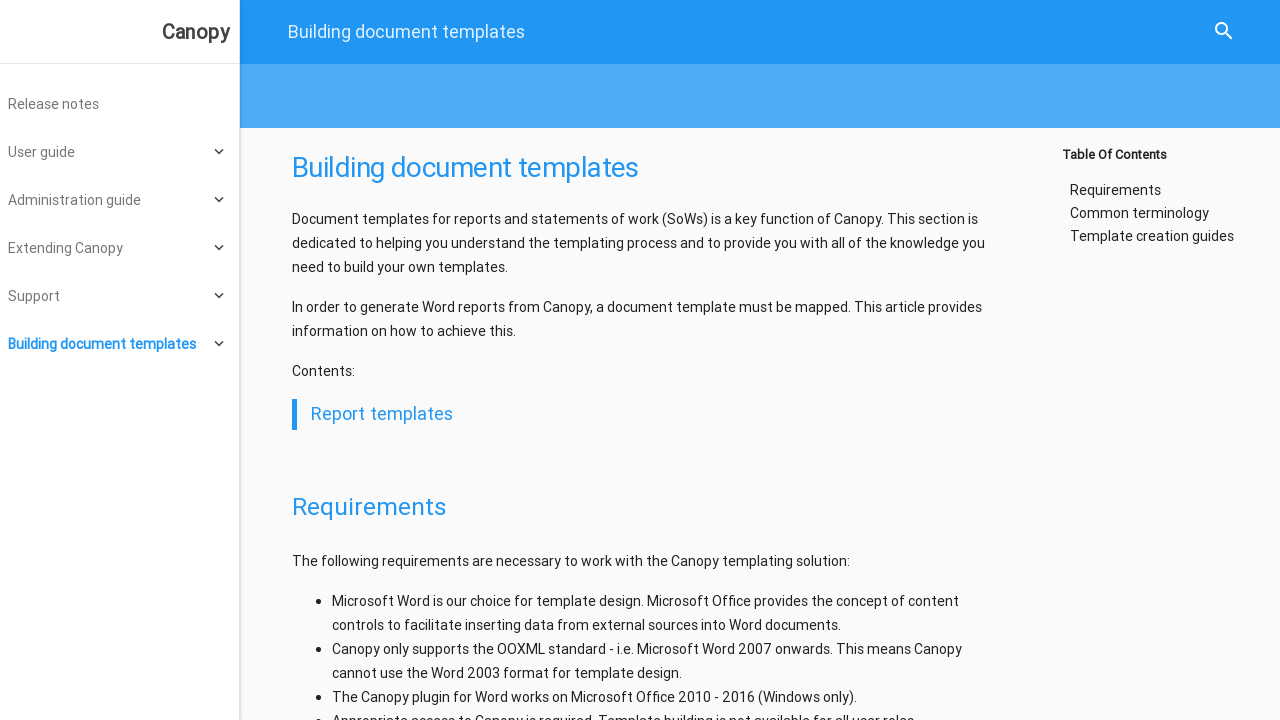

--- FILE ---
content_type: text/html
request_url: https://docs.checksec.com/canopy/3.4/doc_templates/index.html
body_size: 4874
content:
<!DOCTYPE html>

<html>
  <head>
    <meta charset="utf-8" />
    <meta name="viewport" content="width=device-width, initial-scale=1.0" />
    <meta charset="utf-8">
    <meta name="viewport" content="width=device-width, initial-scale=1, shrink-to-fit=no">
    <meta http-equiv="x-ua-compatible" content="ie=edge">
    
    <title>Building document templates &#8212; Canopy 3.4.2 documentation</title>

    <link rel="stylesheet" href="../_static/pygments.css" type="text/css" />
    <link rel="stylesheet" href="../_static/material-icons.css" type="text/css" />
    <link rel="stylesheet" type="text/css" href="../_static/css/custom.css" />
    <link rel="stylesheet" href="../_static/notosanscjkjp.css" type="text/css" />
    <link rel="stylesheet" href="../_static/roboto.css" type="text/css" />
    <link rel="stylesheet" href="../_static/material-design-lite-1.3.0/material.blue-deep_purple.min.css" type="text/css" />
    <link rel="stylesheet" href="../_static/sphinx_materialdesign_theme.css" type="text/css" />
    <script id="documentation_options" data-url_root="../" src="../_static/documentation_options.js"></script>
    <script src="../_static/jquery.js"></script>
    <script src="../_static/underscore.js"></script>
    <script src="../_static/doctools.js"></script>
    <script src="../_static/sphinx_materialdesign_theme.js"></script>
    <link rel="shortcut icon" href="../_static/favicon.ico"/>
    <link rel="index" title="Index" href="../genindex.html" />
    <link rel="search" title="Search" href="../search.html" />
    <link rel="next" title="Report templates" href="report_templates.html" />
    <link rel="prev" title="Reporting issues for support" href="../support/reporting_issues.html" /> 
  </head>
<body>
    <div class="mdl-layout mdl-js-layout mdl-layout--fixed-header mdl-layout--fixed-drawer"><header class="mdl-layout__header mdl-layout__header--waterfall ">
    <div class="mdl-layout__header-row">
        
        <nav class="mdl-navigation breadcrumb">
            <a class="mdl-navigation__link is-active">Building document templates</a>
        </nav>
        <div class="mdl-layout-spacer"></div>
        <nav class="mdl-navigation">
        
<form class="form-inline pull-sm-right" action="../search.html" method="get">
      <div class="mdl-textfield mdl-js-textfield mdl-textfield--expandable mdl-textfield--floating-label mdl-textfield--align-right">
        <label id="quick-search-icon" class="mdl-button mdl-js-button mdl-button--icon"  for="waterfall-exp">
            <i class="material-icons">search</i>
        </label>
        <div class="mdl-textfield__expandable-holder">
          <input class="mdl-textfield__input" type="text" name="q"  id="waterfall-exp" placeholder="Search" />
          <input type="hidden" name="check_keywords" value="yes" />
          <input type="hidden" name="area" value="default" />
        </div>
      </div>
      <div class="mdl-tooltip" data-mdl-for="quick-search-icon">
      Quick search
      </div>
</form>
        
        </nav>
    </div>
    <div class="mdl-layout__header-row header-links">
      <div class="mdl-layout-spacer"></div>
      <nav class="mdl-navigation">
      </nav>
    </div>
</header><header class="mdl-layout__drawer">
    
          <!-- Title -->
      <span class="mdl-layout-title">
          <a class="title" href="../index.html">
              <span class="title-text">
                  Canopy
              </span>
          </a>
      </span>
    
    
      <div class="globaltoc">
        <span class="mdl-layout-title toc">Table Of Contents</span>
        
        
            
            <nav class="mdl-navigation">
                <ul class="current">
<li class="toctree-l1"><a class="reference internal" href="../release_notes_3.4.html">Release notes</a></li>
<li class="toctree-l1"><a class="reference internal" href="../user_guide/index.html">User guide</a><ul>
<li class="toctree-l2"><a class="reference internal" href="../user_guide/about_canopy.html">About Canopy</a></li>
<li class="toctree-l2"><a class="reference internal" href="../user_guide/key_concepts.html">Key concepts</a></li>
<li class="toctree-l2"><a class="reference internal" href="../user_guide/getting_started.html">Getting started</a></li>
<li class="toctree-l2"><a class="reference internal" href="../user_guide/logging_in.html">Logging in</a></li>
<li class="toctree-l2"><a class="reference internal" href="../user_guide/dashboard.html">Dashboard</a></li>
<li class="toctree-l2"><a class="reference internal" href="../user_guide/clients.html">Clients</a></li>
<li class="toctree-l2"><a class="reference internal" href="../user_guide/opportunities.html">Opportunities</a></li>
<li class="toctree-l2"><a class="reference internal" href="../user_guide/projects.html">Projects</a></li>
<li class="toctree-l2"><a class="reference internal" href="../user_guide/phases.html">Phases</a></li>
<li class="toctree-l2"><a class="reference internal" href="../user_guide/findings.html">Findings</a></li>
<li class="toctree-l2"><a class="reference internal" href="../user_guide/assets.html">Assets</a></li>
<li class="toctree-l2"><a class="reference internal" href="../user_guide/examples.html">Examples</a></li>
<li class="toctree-l2"><a class="reference internal" href="../user_guide/methodology_templates.html">Methodology templates</a></li>
<li class="toctree-l2"><a class="reference internal" href="../user_guide/tools.html">Supported tools</a></li>
<li class="toctree-l2"><a class="reference internal" href="../user_guide/kb.html">Findings Knowledge Base</a></li>
<li class="toctree-l2"><a class="reference internal" href="../user_guide/message_templates.html">Message templates</a></li>
<li class="toctree-l2"><a class="reference internal" href="../user_guide/substitution_variables.html">Substitution variables</a></li>
<li class="toctree-l2"><a class="reference internal" href="../user_guide/working_with_jira.html">Working with Jira</a></li>
</ul>
</li>
<li class="toctree-l1"><a class="reference internal" href="../admin_guide/index.html">Administration guide</a><ul>
<li class="toctree-l2"><a class="reference internal" href="../admin_guide/arch_hw_requirements.html">Architecture and hardware requirements</a></li>
<li class="toctree-l2"><a class="reference internal" href="../admin_guide/authentication.html">Authentication</a></li>
<li class="toctree-l2"><a class="reference internal" href="../admin_guide/backups_recovery.html">Backups and recovery</a></li>
<li class="toctree-l2"><a class="reference internal" href="../admin_guide/copying_data.html">Copying instance data and files</a></li>
<li class="toctree-l2"><a class="reference internal" href="../admin_guide/database_settings.html">Database settings</a></li>
<li class="toctree-l2"><a class="reference internal" href="../admin_guide/installation.html">Installation</a></li>
<li class="toctree-l2"><a class="reference internal" href="../admin_guide/roles_permissions.html">Roles and permissions</a></li>
<li class="toctree-l2"><a class="reference internal" href="../admin_guide/oidc-auth.html">OpenID Connect Authentication</a></li>
<li class="toctree-l2"><a class="reference internal" href="../admin_guide/saml2_auth.html">SAML 2.0 authentication</a></li>
<li class="toctree-l2"><a class="reference internal" href="../admin_guide/windows_ad_auth.html">Windows AD authentication (via LDAP)</a></li>
<li class="toctree-l2"><a class="reference internal" href="../admin_guide/supported_os.html">Supported operating systems</a></li>
<li class="toctree-l2"><a class="reference internal" href="../admin_guide/email_notifications.html">Email notifications and messages</a></li>
<li class="toctree-l2"><a class="reference internal" href="../admin_guide/file_locations.html">File locations and storage</a></li>
<li class="toctree-l2"><a class="reference internal" href="../admin_guide/setup_jira.html">Setup Canopy and Jira</a></li>
<li class="toctree-l2"><a class="reference internal" href="../admin_guide/client_portal.html">Canopy Client Portal configuration</a></li>
</ul>
</li>
<li class="toctree-l1"><a class="reference internal" href="../extending_canopy/index.html">Extending Canopy</a><ul>
<li class="toctree-l2"><a class="reference internal" href="../extending_canopy/api.html">REST API</a></li>
<li class="toctree-l2"><a class="reference internal" href="../extending_canopy/integrations.html">Integrations</a></li>
<li class="toctree-l2"><a class="reference internal" href="../extending_canopy/plugins/index.html">Plugins</a><ul>
<li class="toctree-l3"><a class="reference internal" href="../extending_canopy/plugins/email_autocc.html">Email auto-CC</a></li>
</ul>
</li>
<li class="toctree-l2"><a class="reference internal" href="../extending_canopy/installing_plugins.html">Installing plugins and management commands</a></li>
<li class="toctree-l2"><a class="reference internal" href="../extending_canopy/writing_plugins.html">Writing plugins</a></li>
</ul>
</li>
<li class="toctree-l1"><a class="reference internal" href="../support/index.html">Support</a><ul>
<li class="toctree-l2"><a class="reference internal" href="../support/reporting_issues.html">Reporting issues for support</a></li>
</ul>
</li>
<li class="toctree-l1 current"><a class="current reference internal" href="#">Building document templates</a><ul>
<li class="toctree-l2"><a class="reference internal" href="report_templates.html">Report templates</a></li>
</ul>
</li>
</ul>

            </nav>
        
        </div>
    
</header>
        <main class="mdl-layout__content" tabIndex="0">
<header class="mdl-layout__drawer">
    
          <!-- Title -->
      <span class="mdl-layout-title">
          <a class="title" href="../index.html">
              <span class="title-text">
                  Canopy
              </span>
          </a>
      </span>
    
    
      <div class="globaltoc">
        <span class="mdl-layout-title toc">Table Of Contents</span>
        
        
            
            <nav class="mdl-navigation">
                <ul class="current">
<li class="toctree-l1"><a class="reference internal" href="../release_notes_3.4.html">Release notes</a></li>
<li class="toctree-l1"><a class="reference internal" href="../user_guide/index.html">User guide</a><ul>
<li class="toctree-l2"><a class="reference internal" href="../user_guide/about_canopy.html">About Canopy</a></li>
<li class="toctree-l2"><a class="reference internal" href="../user_guide/key_concepts.html">Key concepts</a></li>
<li class="toctree-l2"><a class="reference internal" href="../user_guide/getting_started.html">Getting started</a></li>
<li class="toctree-l2"><a class="reference internal" href="../user_guide/logging_in.html">Logging in</a></li>
<li class="toctree-l2"><a class="reference internal" href="../user_guide/dashboard.html">Dashboard</a></li>
<li class="toctree-l2"><a class="reference internal" href="../user_guide/clients.html">Clients</a></li>
<li class="toctree-l2"><a class="reference internal" href="../user_guide/opportunities.html">Opportunities</a></li>
<li class="toctree-l2"><a class="reference internal" href="../user_guide/projects.html">Projects</a></li>
<li class="toctree-l2"><a class="reference internal" href="../user_guide/phases.html">Phases</a></li>
<li class="toctree-l2"><a class="reference internal" href="../user_guide/findings.html">Findings</a></li>
<li class="toctree-l2"><a class="reference internal" href="../user_guide/assets.html">Assets</a></li>
<li class="toctree-l2"><a class="reference internal" href="../user_guide/examples.html">Examples</a></li>
<li class="toctree-l2"><a class="reference internal" href="../user_guide/methodology_templates.html">Methodology templates</a></li>
<li class="toctree-l2"><a class="reference internal" href="../user_guide/tools.html">Supported tools</a></li>
<li class="toctree-l2"><a class="reference internal" href="../user_guide/kb.html">Findings Knowledge Base</a></li>
<li class="toctree-l2"><a class="reference internal" href="../user_guide/message_templates.html">Message templates</a></li>
<li class="toctree-l2"><a class="reference internal" href="../user_guide/substitution_variables.html">Substitution variables</a></li>
<li class="toctree-l2"><a class="reference internal" href="../user_guide/working_with_jira.html">Working with Jira</a></li>
</ul>
</li>
<li class="toctree-l1"><a class="reference internal" href="../admin_guide/index.html">Administration guide</a><ul>
<li class="toctree-l2"><a class="reference internal" href="../admin_guide/arch_hw_requirements.html">Architecture and hardware requirements</a></li>
<li class="toctree-l2"><a class="reference internal" href="../admin_guide/authentication.html">Authentication</a></li>
<li class="toctree-l2"><a class="reference internal" href="../admin_guide/backups_recovery.html">Backups and recovery</a></li>
<li class="toctree-l2"><a class="reference internal" href="../admin_guide/copying_data.html">Copying instance data and files</a></li>
<li class="toctree-l2"><a class="reference internal" href="../admin_guide/database_settings.html">Database settings</a></li>
<li class="toctree-l2"><a class="reference internal" href="../admin_guide/installation.html">Installation</a></li>
<li class="toctree-l2"><a class="reference internal" href="../admin_guide/roles_permissions.html">Roles and permissions</a></li>
<li class="toctree-l2"><a class="reference internal" href="../admin_guide/oidc-auth.html">OpenID Connect Authentication</a></li>
<li class="toctree-l2"><a class="reference internal" href="../admin_guide/saml2_auth.html">SAML 2.0 authentication</a></li>
<li class="toctree-l2"><a class="reference internal" href="../admin_guide/windows_ad_auth.html">Windows AD authentication (via LDAP)</a></li>
<li class="toctree-l2"><a class="reference internal" href="../admin_guide/supported_os.html">Supported operating systems</a></li>
<li class="toctree-l2"><a class="reference internal" href="../admin_guide/email_notifications.html">Email notifications and messages</a></li>
<li class="toctree-l2"><a class="reference internal" href="../admin_guide/file_locations.html">File locations and storage</a></li>
<li class="toctree-l2"><a class="reference internal" href="../admin_guide/setup_jira.html">Setup Canopy and Jira</a></li>
<li class="toctree-l2"><a class="reference internal" href="../admin_guide/client_portal.html">Canopy Client Portal configuration</a></li>
</ul>
</li>
<li class="toctree-l1"><a class="reference internal" href="../extending_canopy/index.html">Extending Canopy</a><ul>
<li class="toctree-l2"><a class="reference internal" href="../extending_canopy/api.html">REST API</a></li>
<li class="toctree-l2"><a class="reference internal" href="../extending_canopy/integrations.html">Integrations</a></li>
<li class="toctree-l2"><a class="reference internal" href="../extending_canopy/plugins/index.html">Plugins</a><ul>
<li class="toctree-l3"><a class="reference internal" href="../extending_canopy/plugins/email_autocc.html">Email auto-CC</a></li>
</ul>
</li>
<li class="toctree-l2"><a class="reference internal" href="../extending_canopy/installing_plugins.html">Installing plugins and management commands</a></li>
<li class="toctree-l2"><a class="reference internal" href="../extending_canopy/writing_plugins.html">Writing plugins</a></li>
</ul>
</li>
<li class="toctree-l1"><a class="reference internal" href="../support/index.html">Support</a><ul>
<li class="toctree-l2"><a class="reference internal" href="../support/reporting_issues.html">Reporting issues for support</a></li>
</ul>
</li>
<li class="toctree-l1 current"><a class="current reference internal" href="#">Building document templates</a><ul>
<li class="toctree-l2"><a class="reference internal" href="report_templates.html">Report templates</a></li>
</ul>
</li>
</ul>

            </nav>
        
        </div>
    
</header>

    <div class="document">
        <div class="page-content">
        
  <div class="section" id="building-document-templates">
<span id="doc-templates"></span><h1>Building document templates<a class="headerlink" href="#building-document-templates" title="Permalink to this headline">¶</a></h1>
<p>Document templates for reports and statements of work (SoWs) is a key
function of Canopy. This section is dedicated to helping you understand
the templating process and to provide you with all of the knowledge you
need to build your own templates.</p>
<p>In order to generate Word reports from Canopy, a document template must
be mapped. This article provides information on how to achieve this.</p>
<p>Contents:</p>
<div class="toctree-wrapper compound">
<ul>
<li class="toctree-l1"><a class="reference internal" href="report_templates.html">Report templates</a></li>
</ul>
</div>
<div class="section" id="requirements">
<h2>Requirements<a class="headerlink" href="#requirements" title="Permalink to this headline">¶</a></h2>
<p>The following requirements are necessary to work with the Canopy
templating solution:</p>
<ul class="simple">
<li><p>Microsoft Word is our choice for template design. Microsoft Office
provides the concept of content controls to facilitate inserting data
from external sources into Word documents.</p></li>
<li><p>Canopy only supports the OOXML standard - i.e. Microsoft Word 2007
onwards. This means Canopy cannot use the Word 2003 format for
template design.</p></li>
<li><p>The Canopy plugin for Word works on Microsoft Office 2010 - 2016
(Windows only).</p></li>
<li><p>Appropriate access to Canopy is required. Template building is not
available for all user roles.</p></li>
</ul>
</div>
<div class="section" id="common-terminology">
<h2>Common terminology<a class="headerlink" href="#common-terminology" title="Permalink to this headline">¶</a></h2>
<dl class="simple">
<dt>Document templates (reports and SoWs)</dt><dd><p>A “form” built in Canopy (<em>Templates → Reports</em> or <em>Templates →
Statements of Work</em>), which acts as a container for document-specific
fields, default content (for those fields) and storing (via upload)
of Word templates.</p>
</dd>
<dt>Word template</dt><dd><p>This is a Word document that has been linked to different fields that
are available in Canopy (known as mapping). The mapped Word template
can combine static headers, text, images (e.g. cover pages, headers,
footers) and so on, dynamic data via linked fields to Canopy (the
data source), custom logic (repeats and conditionals), and also
charts.</p>
</dd>
<dt>Canopy mapping plugin</dt><dd><p>This is a Microsoft .NET Office plugin used for assisting with the
setting up data points from Canopy within a Word template. These data
points are inserted a Content Controls - which contain XPaths - to
the Word document. It can also be used for adding repeats and
conditionals.</p>
</dd>
<dt>Mapping (Word document setup)</dt><dd><p>The process of linking data fields in Canopy to a Microsoft Word
document using the Canopy mapping plugin and the XML mapping
document.</p>
</dd>
<dt>Microsoft Content Control Framework (CCF)</dt><dd><p>Canopy utilises Microsoft’s CCF (also known as Structured Document
Tags). CCF is a proposed improvement over the previous fields and
mail merge solution used to automate Word document generation. We
have extended some of the base CCF types to allow them to perform
additional functions that are not currently supported by Microsoft
(e.g. converting from XHTML to WordML, chart data merging and so on).
For background information, see:
<a class="reference external" href="https://docs.microsoft.com/en-us/visualstudio/vsto/content-controls?view=vs-2017">https://docs.microsoft.com/en-us/visualstudio/vsto/content-controls?view=vs-2017</a></p>
</dd>
<dt>XPath</dt><dd><p>XML Path Language is a query language for XML documents. Canopy
currently uses XPath 1.0 syntax. For a sample guide, see:
<a class="reference external" href="http://zvon.org/comp/r/tut-XPath_1.html">http://zvon.org/comp/r/tut-XPath_1.html</a></p>
</dd>
</dl>
</div>
<div class="section" id="template-creation-guides">
<h2>Template creation guides<a class="headerlink" href="#template-creation-guides" title="Permalink to this headline">¶</a></h2>
<ul class="simple">
<li><p><a class="reference internal" href="report_templates.html#doc-templates-report-templates"><span class="std std-ref">Report templates</span></a></p></li>
<li><p><a class="reference internal" href="sow_templates.html#doc-templates-sow-templates"><span class="std std-ref">Statement of work templates [TODO]</span></a></p></li>
</ul>
</div>
</div>


        </div>
        <div class="side-doc-outline">
            <div class="side-doc-outline--content"> 
<div class="localtoc">
    <p class="caption">
      <span class="caption-text">Table Of Contents</span>
    </p>
    <ul>
<li><a class="reference internal" href="#">Building document templates</a><ul>
<li><a class="reference internal" href="#requirements">Requirements</a></li>
<li><a class="reference internal" href="#common-terminology">Common terminology</a></li>
<li><a class="reference internal" href="#template-creation-guides">Template creation guides</a></li>
</ul>
</li>
</ul>

</div>
            </div>
        </div>

      <div class="clearer"></div>
    </div><div class="pagenation">
     <a id="button-prev" href="../support/reporting_issues.html" class="mdl-button mdl-js-button mdl-js-ripple-effect mdl-button--colored" role="botton" accesskey="P">
         <i class="pagenation-arrow-L material-icons">arrow_back</i>
         <div class="pagenation-text">
            <span class="pagenation-direction">Previous</span>
            <div>Reporting issues for support</div>
         </div>
     </a>
     <a id="button-next" href="report_templates.html" class="mdl-button mdl-js-button mdl-js-ripple-effect mdl-button--colored" role="botton" accesskey="N">
        <i class="pagenation-arrow-R material-icons">arrow_forward</i>
        <div class="pagenation-text">
            <span class="pagenation-direction">Next</span>
            <div>Report templates</div>
        </div>
     </a>
  </div>
        <footer class="mdl-mini-footer">
    <div class="mdl-mini-footer__left-section">
      <div class="mdl-logo">Canopy</div>
      <div>
        
        <ul class="current">
<li class="toctree-l1"><a class="reference internal" href="../release_notes_3.4.html">Release notes</a></li>
<li class="toctree-l1"><a class="reference internal" href="../user_guide/index.html">User guide</a></li>
<li class="toctree-l1"><a class="reference internal" href="../admin_guide/index.html">Administration guide</a></li>
<li class="toctree-l1"><a class="reference internal" href="../extending_canopy/index.html">Extending Canopy</a></li>
<li class="toctree-l1"><a class="reference internal" href="../support/index.html">Support</a></li>
<li class="toctree-l1 current"><a class="current reference internal" href="#">Building document templates</a></li>
</ul>

      </div>
    </div>

    <div class="mdl-mini-footer__right-section">
        <div>&copy; Copyright 2019, CheckSec Ltd..</div>
    </div>
</footer>
        </main>
    </div>
  </body>
</html>

--- FILE ---
content_type: text/css
request_url: https://docs.checksec.com/canopy/3.4/_static/css/custom.css
body_size: 43
content:
.strike { text-decoration: line-through; }


--- FILE ---
content_type: text/css
request_url: https://docs.checksec.com/canopy/3.4/_static/notosanscjkjp.css
body_size: 1838
content:
/*
@font-face {
    font-family: 'Noto Sans Japanese';
    font-style: normal;
    font-weight: 100;
    src: url('font/NotoSansCJKjp/NotoSansCJKjp-Thin.woff') format('woff'),
    url('font/NotoSansCJKjp/NotoSansCJKjp-Thin.ttf')  format('truetype');
}

@font-face {
    font-family: 'Noto Sans Japanese';
    font-style: normal;
    font-weight: 200;
    src: url('font/NotoSansCJKjp/NotoSansCJKjp-Light.woff') format('woff'),
    url('font/NotoSansCJKjp/NotoSansCJKjp-Light.ttf')  format('truetype');
}
@font-face {
    font-family: 'Noto Sans Japanese';
    font-style: normal;
    font-weight: 300;
    src: url('font/NotoSansCJKjp/NotoSansCJKjp-DemiLight.woff') format('woff'),
    url('font/NotoSansCJKjp/NotoSansCJKjp-DemiLight.ttf')  format('truetype');
}
*/
@font-face {
    font-family: 'Noto Sans Japanese';
    font-style: normal;
    /*font-weight: 400;*/
    src: url('font/NotoSansCJKjp/NotoSansCJKjp-Regular.woff') format('woff'),
    url('font/NotoSansCJKjp/NotoSansCJKjp-Regular.ttf')  format('truetype');
}

/*
@font-face {
    font-family: 'Noto Sans Japanese';
    font-style: normal;
    font-weight: 500;
    src: url('font/NotoSansCJKjp/NotoSansCJKjp-Medium.woff') format('woff'),
    url('font/NotoSansCJKjp/NotoSansCJKjp-Medium.ttf')  format('truetype');
}
@font-face {
    font-family: 'Noto Sans Japanese';
    font-style: normal;
    font-weight: 700;
    src: url('font/NotoSansCJKjp/NotoSansCJKjp-Bold.woff') format('woff'),
    url('font/NotoSansCJKjp/NotoSansCJKjp-Bold.ttf')  format('truetype');
}
@font-face {
    font-family: 'Noto Sans Japanese';
    font-style: normal;
    font-weight: 900;
    src: url('font/NotoSansCJKjp/NotoSansCJKjp-Black.woff') format('woff'),
    url('font/NotoSansCJKjp/NotoSansCJKjp-Black.ttf')  format('truetype');
}
*/

--- FILE ---
content_type: text/css
request_url: https://docs.checksec.com/canopy/3.4/_static/roboto.css
body_size: 360
content:
@font-face {
    font-family: 'Roboto';
    src: url('font/Roboto/Roboto-Regular.eot');
    src: url('font/Roboto/Roboto-Regular.eot?#iefix') format('embedded-opentype'),
         url('font/Roboto/Roboto-Regular.woff') format('woff'),
         url('font/Roboto/Roboto-Regular.ttf') format('truetype');
    font-weight: normal;
    font-style: normal;
}

--- FILE ---
content_type: text/css
request_url: https://docs.checksec.com/canopy/3.4/_static/sphinx_materialdesign_theme.css
body_size: 25264
content:
.admonition,.mdl-shadow--2dp,.page-content pre:hover,.page-content table:not(.footnote):not(.indextable):not(.hlist):not(.option-list):not(.field-list){box-shadow:0 2px 2px 0 rgba(0,0,0,.14),0 3px 1px -2px rgba(0,0,0,.2),0 1px 5px 0 rgba(0,0,0,.12)}.mdl-shadow--3dp{box-shadow:0 3px 4px 0 rgba(0,0,0,.14),0 3px 3px -2px rgba(0,0,0,.2),0 1px 8px 0 rgba(0,0,0,.12)}.mdl-shadow--4dp{box-shadow:0 4px 5px 0 rgba(0,0,0,.14),0 1px 10px 0 rgba(0,0,0,.12),0 2px 4px -1px rgba(0,0,0,.2)}.mdl-shadow--6dp{box-shadow:0 6px 10px 0 rgba(0,0,0,.14),0 1px 18px 0 rgba(0,0,0,.12),0 3px 5px -1px rgba(0,0,0,.2)}.mdl-shadow--8dp{box-shadow:0 8px 10px 1px rgba(0,0,0,.14),0 3px 14px 2px rgba(0,0,0,.12),0 5px 5px -3px rgba(0,0,0,.2)}.mdl-shadow--16dp{box-shadow:0 16px 24px 2px rgba(0,0,0,.14),0 6px 30px 5px rgba(0,0,0,.12),0 8px 10px -5px rgba(0,0,0,.2)}.mdl-shadow--24dp{box-shadow:0 9px 46px 8px rgba(0,0,0,.14),0 11px 15px -7px rgba(0,0,0,.12),0 24px 38px 3px rgba(0,0,0,.2)}.mdl-data-table,.page-content table:not(.footnote):not(.indextable):not(.hlist):not(.option-list):not(.field-list){position:relative;border:1px solid rgba(0,0,0,.12);border-collapse:collapse;white-space:nowrap;font-size:13px;background-color:#fff}.mdl-data-table thead,.page-content table:not(.footnote):not(.indextable):not(.hlist):not(.option-list):not(.field-list) thead{padding-bottom:3px}.mdl-data-table thead .mdl-data-table__select,.page-content table:not(.footnote):not(.indextable):not(.hlist):not(.option-list):not(.field-list) thead .mdl-data-table__select{margin-top:0}.mdl-data-table tbody tr,.page-content table:not(.footnote):not(.indextable):not(.hlist):not(.option-list):not(.field-list) tbody tr{position:relative;height:48px;transition-duration:.28s;transition-timing-function:cubic-bezier(.4,0,.2,1);transition-property:background-color}.mdl-data-table tbody tr.is-selected,.page-content table:not(.footnote):not(.indextable):not(.hlist):not(.option-list):not(.field-list) tbody tr.is-selected{background-color:#e0e0e0}.mdl-data-table tbody tr:hover,.page-content table:not(.footnote):not(.indextable):not(.hlist):not(.option-list):not(.field-list) tbody tr:hover{background-color:#eee}.mdl-data-table td,.mdl-data-table th,.page-content table:not(.footnote):not(.indextable):not(.hlist):not(.option-list):not(.field-list) td,.page-content table:not(.footnote):not(.indextable):not(.hlist):not(.option-list):not(.field-list) th{padding:0 18px 12px;text-align:right}.mdl-data-table td:first-of-type,.mdl-data-table th:first-of-type,.page-content table:not(.footnote):not(.indextable):not(.hlist):not(.option-list):not(.field-list) td:first-of-type,.page-content table:not(.footnote):not(.indextable):not(.hlist):not(.option-list):not(.field-list) th:first-of-type{padding-left:24px}.mdl-data-table td:last-of-type,.mdl-data-table th:last-of-type,.page-content table:not(.footnote):not(.indextable):not(.hlist):not(.option-list):not(.field-list) td:last-of-type,.page-content table:not(.footnote):not(.indextable):not(.hlist):not(.option-list):not(.field-list) th:last-of-type{padding-right:24px}.mdl-data-table td,.page-content table:not(.footnote):not(.indextable):not(.hlist):not(.option-list):not(.field-list) td{position:relative;vertical-align:middle;height:48px;border-top:1px solid rgba(0,0,0,.12);border-bottom:1px solid rgba(0,0,0,.12);padding-top:12px;box-sizing:border-box}.mdl-data-table td .mdl-data-table__select,.page-content table:not(.footnote):not(.indextable):not(.hlist):not(.option-list):not(.field-list) td .mdl-data-table__select{vertical-align:middle}.mdl-data-table th,.page-content table:not(.footnote):not(.indextable):not(.hlist):not(.option-list):not(.field-list) th{position:relative;vertical-align:bottom;text-overflow:ellipsis;font-size:14px;font-weight:700;line-height:24px;letter-spacing:0;height:48px;font-size:12px;color:rgba(0,0,0,.54);padding-bottom:8px;box-sizing:border-box}.mdl-data-table th.mdl-data-table__header--sorted-ascending,.mdl-data-table th.mdl-data-table__header--sorted-descending,.page-content table:not(.footnote):not(.indextable):not(.hlist):not(.option-list):not(.field-list) th.mdl-data-table__header--sorted-ascending,.page-content table:not(.footnote):not(.indextable):not(.hlist):not(.option-list):not(.field-list) th.mdl-data-table__header--sorted-descending{color:rgba(0,0,0,.87)}.mdl-data-table th.mdl-data-table__header--sorted-ascending:before,.mdl-data-table th.mdl-data-table__header--sorted-descending:before,.page-content table:not(.footnote):not(.indextable):not(.hlist):not(.option-list):not(.field-list) th.mdl-data-table__header--sorted-ascending:before,.page-content table:not(.footnote):not(.indextable):not(.hlist):not(.option-list):not(.field-list) th.mdl-data-table__header--sorted-descending:before{font-family:Material Icons;font-weight:400;font-style:normal;font-size:24px;line-height:1;letter-spacing:normal;text-transform:none;display:inline-block;word-wrap:normal;font-feature-settings:"liga";-webkit-font-feature-settings:"liga";-webkit-font-smoothing:antialiased;font-size:16px;content:"\e5d8";margin-right:5px;vertical-align:sub}.mdl-data-table th.mdl-data-table__header--sorted-ascending:hover,.mdl-data-table th.mdl-data-table__header--sorted-descending:hover,.page-content table:not(.footnote):not(.indextable):not(.hlist):not(.option-list):not(.field-list) th.mdl-data-table__header--sorted-ascending:hover,.page-content table:not(.footnote):not(.indextable):not(.hlist):not(.option-list):not(.field-list) th.mdl-data-table__header--sorted-descending:hover{cursor:pointer}.mdl-data-table th.mdl-data-table__header--sorted-ascending:hover:before,.mdl-data-table th.mdl-data-table__header--sorted-descending:hover:before,.page-content table:not(.footnote):not(.indextable):not(.hlist):not(.option-list):not(.field-list) th.mdl-data-table__header--sorted-ascending:hover:before,.page-content table:not(.footnote):not(.indextable):not(.hlist):not(.option-list):not(.field-list) th.mdl-data-table__header--sorted-descending:hover:before{color:rgba(0,0,0,.26)}.mdl-data-table th.mdl-data-table__header--sorted-descending:before,.page-content table:not(.footnote):not(.indextable):not(.hlist):not(.option-list):not(.field-list) th.mdl-data-table__header--sorted-descending:before{content:"\e5db"}.mdl-data-table__select{width:16px}.mdl-data-table__cell--non-numeric.mdl-data-table__cell--non-numeric,.page-content table:not(.footnote):not(.indextable):not(.hlist):not(.option-list):not(.field-list) td,.page-content table:not(.footnote):not(.indextable):not(.hlist):not(.option-list):not(.field-list) th{text-align:left}.mdl-mini-footer{display:flex;flex-flow:row wrap;justify-content:space-between;padding:32px 16px;color:#9e9e9e;background-color:#424242}.mdl-mini-footer:after{content:"";display:block}.mdl-mini-footer .mdl-logo{line-height:36px}.mdl-mini-footer--link-list,.mdl-mini-footer__link-list,footer.mdl-mini-footer>div.mdl-mini-footer__left-section ul{display:flex;flex-flow:row nowrap;list-style:none;margin:0;padding:0}.mdl-mini-footer--link-list li,.mdl-mini-footer__link-list li,footer.mdl-mini-footer>div.mdl-mini-footer__left-section ul li{margin-bottom:0;margin-right:16px}@media screen and (min-width:760px){.mdl-mini-footer--link-list li,.mdl-mini-footer__link-list li,footer.mdl-mini-footer>div.mdl-mini-footer__left-section ul li{line-height:36px}}.mdl-mini-footer--link-list a,.mdl-mini-footer__link-list a,footer.mdl-mini-footer>div.mdl-mini-footer__left-section ul a{color:inherit;text-decoration:none;white-space:nowrap}.mdl-mini-footer--left-section,.mdl-mini-footer__left-section{display:inline-block;order:0}.mdl-mini-footer--right-section,.mdl-mini-footer__right-section{display:inline-block;order:1}.mdl-mini-footer--social-btn,.mdl-mini-footer__social-btn{width:36px;height:36px;padding:0;margin:0;background-color:#9e9e9e;border:none}.admonition.attention .admonition-title:before,.admonition.caution .admonition-title:before,.admonition.danger .admonition-title:before,.admonition.error .admonition-title:before,.admonition.hint .admonition-title:before,.admonition.important .admonition-title:before,.admonition.note .admonition-title:before,.admonition.seealso .admonition-title:before,.admonition.tip .admonition-title:before,.admonition.warning .admonition-title:before,.material-icons,a.download:before{font-family:Material Icons;font-weight:400;font-style:normal;font-size:24px;display:inline-block;line-height:1;text-transform:none;letter-spacing:normal;word-wrap:normal;white-space:nowrap;direction:ltr;-webkit-font-smoothing:antialiased;text-rendering:optimizeLegibility;-moz-osx-font-smoothing:grayscale;font-feature-settings:"liga"}html{font-size:14px}body{display:none;background-color:#fafafa;font-size:1rem;line-height:1.5rem;font-family:Roboto,Noto Sans Japanese}.mdl-layout__content:focus{outline:none}a.download>code.download,blockquote,h1,h2,h3,h4,h5,h6,span.mdl-layout-title{font-family:Roboto,Noto Sans Japanese}.page-content,.page-content dd,.page-content dl,.page-content dt,.page-content ol,.page-content p,.page-content table,.page-content td,.page-content th,.page-content ul{font-size:1rem}.brand{color:inherit;text-decoration:none}img{margin:14px 0}.admonition.attention a.download>i.admonition-title:before,.admonition.caution a.download>i.admonition-title:before,.admonition.danger a.download>i.admonition-title:before,.admonition.error a.download>i.admonition-title:before,.admonition.hint a.download>i.admonition-title:before,.admonition.important a.download>i.admonition-title:before,.admonition.note a.download>i.admonition-title:before,.admonition.seealso a.download>i.admonition-title:before,.admonition.tip a.download>i.admonition-title:before,.admonition.warning a.download>i.admonition-title:before,a.download>i.material-icons{position:relative;top:5px}a.download{text-decoration:none}.document{width:100%;margin:0 auto;display:flex}@media (min-width:1795px){.document{width:1400px}}.document .page-content{width:100%;margin:0 auto;padding:0 12px}@media (min-width:992px){.document .page-content{width:90%;padding:0 5%}}@media (min-width:1200px){.document .page-content{width:calc(90% - 230px);padding:0 5%}}.document .side-doc-outline{width:230px}@media (max-width:1199px){.document .side-doc-outline{display:none}}.document .side-doc-outline--content{position:fixed;overflow-x:auto;overflow-y:auto;width:inherit}.document .side-doc-outline--content::-webkit-scrollbar{width:6px}.document .side-doc-outline--content::-webkit-scrollbar-track{border-radius:6px}.document .side-doc-outline--content::-webkit-scrollbar-thumb{background-color:rgba(0,0,0,.3);border-radius:6px;box-shadow:0 0 0 1px hsla(0,0%,100%,.3)}@keyframes float-in{0%{transform:translateY(.5rem);opacity:0}to{transform:translateY(0);opacity:1}}@keyframes float-out{0%{transform:translateY(0);opacity:1}to{transform:translateY(.5rem);opacity:0}}.page-content .headerlink{display:inline-block;text-decoration:none;margin-left:.8rem;color:inherit;opacity:0}.page-content .headerlink:hover{animation:float-in .2s cubic-bezier(.4,0,.2,1) 0s forwards}.page-content h1 .toc-backref,.page-content h2 .toc-backref,.page-content h3 .toc-backref,.page-content h4 .toc-backref,.page-content h5 .toc-backref,.page-content h6 .toc-backref{text-decoration:none}.page-content h1{font-size:2rem;line-height:2.25rem}.page-content h2{font-size:1.75rem;line-height:2rem;padding-top:3.5rem;margin-top:0;margin-bottom:2rem}.page-content h3{font-size:1.5rem;line-height:1.75rem}.page-content h3,.page-content h4{padding-top:2rem;margin-top:0;margin-bottom:1rem}.page-content h4{font-size:1.25rem;line-height:1.5rem}.page-content div.page-content h5{font-size:1.1rem;line-height:1.5rem;padding-top:2rem;margin-top:0;margin-bottom:1rem}.page-content div.page-content h6{font-size:1rem;line-height:1.5rem;padding-top:2rem;margin-top:0;margin-bottom:1rem}.admonition{padding:16px 32px;margin-top:20px;margin-bottom:20px}.admonition.note{border-left:4px solid #00bcd4;background-color:rgba(0,188,212,.1)}.admonition.note .admonition-title{font-size:18px;font-weight:700;color:#00bcd4}.admonition.note .admonition-title:before{position:relative;margin-right:5px;top:5px;content:"info_outline"}.admonition.seealso{border-left:4px solid #00bcd4;background-color:rgba(0,188,212,.1)}.admonition.seealso .admonition-title{font-size:18px;font-weight:700;color:#00bcd4}.admonition.seealso .admonition-title:before{position:relative;margin-right:5px;top:5px;content:"search"}.admonition.hint{border-left:4px solid #00bcd4;background-color:rgba(0,188,212,.1)}.admonition.hint .admonition-title{font-size:18px;font-weight:700;color:#00bcd4}.admonition.hint .admonition-title:before{position:relative;margin-right:5px;top:5px;content:"help_outline"}.admonition.warning{border-left:4px solid #ffc107;background-color:rgba(255,193,7,.1)}.admonition.warning .admonition-title{font-size:18px;font-weight:700;color:#ffc107}.admonition.warning .admonition-title:before{position:relative;margin-right:5px;top:5px;content:"warning"}.admonition.attention{border-left:4px solid #ffc107;background-color:rgba(255,193,7,.1)}.admonition.attention .admonition-title{font-size:18px;font-weight:700;color:#ffc107}.admonition.attention .admonition-title:before{position:relative;margin-right:5px;top:5px;content:"warning"}.admonition.tip{border-left:4px solid #8bc34a;background-color:rgba(139,195,74,.1)}.admonition.tip .admonition-title{font-size:18px;font-weight:700;color:#8bc34a}.admonition.tip .admonition-title:before{position:relative;margin-right:5px;top:5px;content:"lightbulb_outline"}.admonition.important{border-left:4px solid #8bc34a;background-color:rgba(139,195,74,.1)}.admonition.important .admonition-title{font-size:18px;font-weight:700;color:#8bc34a}.admonition.important .admonition-title:before{position:relative;margin-right:5px;top:5px;content:"check_circle"}.admonition.error{border-left:4px solid #f44336;background-color:rgba(244,67,54,.1)}.admonition.error .admonition-title{font-size:18px;font-weight:700;color:#f44336}.admonition.error .admonition-title:before{position:relative;margin-right:5px;top:5px;content:"error_outline"}.admonition.caution{border-left:4px solid #f44336;background-color:rgba(244,67,54,.1)}.admonition.caution .admonition-title{font-size:18px;font-weight:700;color:#f44336}.admonition.caution .admonition-title:before{position:relative;margin-right:5px;top:5px;content:"error_outline"}.admonition.danger{border-left:4px solid #f44336;background-color:rgba(244,67,54,.1)}.admonition.danger .admonition-title{font-size:18px;font-weight:700;color:#f44336}.admonition.danger .admonition-title:before{position:relative;margin-right:5px;top:5px;content:"error_outline"}.page-content .highlight pre{padding:1rem;margin:1.5rem 0;overflow:auto;overflow-y:hidden}.page-content .code,.page-content .highlight pre,.page-content code:not(.download){font-family:Menlo,DejaVu Sans Mono,Liberation Mono,Consolas,Ubuntu Mono,Courier New,andale mono,lucida console,monospace}.page-content .code,.page-content code:not(.download){margin:0 4px;padding:0 4px;background:rgba(0,0,0,.05);border-radius:2px}.page-content .code span.pre,.page-content code:not(.download) span.pre{font-family:Menlo,DejaVu Sans Mono,Liberation Mono,Consolas,Ubuntu Mono,Courier New,andale mono,lucida console,monospace}.page-content pre{background:rgba(0,0,0,.05);color:#455a64;padding:16px 32px;width:auto;border-radius:4px;white-space:pre-wrap;word-wrap:break-word}.page-content pre:hover:before{font-family:Roboto,Noto Sans Japanese;padding:0 .5rem;content:attr(click-to-copy);color:rgba(0,0,0,.5);border-radius:4px;position:relative;float:right;top:-.5rem;right:-.5rem;background:#c8c8c8;font-size:.8rem;cursor:pointer}.page-content blockquote{font-size:1rem;padding:0 1rem;border-left:3px solid rgba(0,0,0,.05)}.page-content blockquote:after{content:""!important;margin-left:0}.page-content blockquote:before{content:""!important}.page-content table:not(.footnote):not(.indextable):not(.hlist):not(.option-list):not(.field-list){margin:14px 0;table-layout:fixed;max-width:100%}.page-content table:not(.footnote):not(.indextable):not(.hlist):not(.option-list):not(.field-list) td,.page-content table:not(.footnote):not(.indextable):not(.hlist):not(.option-list):not(.field-list) th{white-space:normal;overflow-wrap:break-word}.globaltoc .caption,.globaltoc .toc{display:none}.globaltoc ul{list-style-type:none;padding:0;margin:0}.globaltoc ul li{min-height:48px}.globaltoc ul li .link-wrapper{display:flex;justify-content:space-between}.globaltoc ul li .link-wrapper>a{padding:12px 0;display:block;width:100%;font-size:1rem;text-decoration:none;color:#757575}.globaltoc ul li .link-wrapper>a.current{font-weight:700}.globaltoc .nav-toggle{padding:0;float:right;display:flex;align-items:center;justify-content:center;height:48px}.globaltoc .nav-toggle>a{padding:0;margin-left:0;margin-right:4px;cursor:pointer}.globaltoc .nav-toggle>a>i{font-size:18px}.globaltoc .nav-toggle.show{transform:rotate(180deg)}.globaltoc .nav-toggle.show>a{margin-right:0;margin-left:4px}.globaltoc nav>ul>li>span.link-wrapper{padding-left:8px}.globaltoc nav>ul>li>ul>li>span.link-wrapper{padding-left:16px}.globaltoc nav>ul>li>ul>li>ul>li>span.link-wrapper{padding-left:24px}.globaltoc nav>ul>li>ul>li>ul>li>ul>li>span.link-wrapper{padding-left:32px}.localtoc{font-size:.75rem;padding-top:1rem}.localtoc .caption{padding-left:12px}.localtoc .caption-text{font-size:.9rem;font-weight:700}.localtoc>ul>li>a{display:none}.localtoc ul{padding:0;list-style-type:none}.localtoc li{padding-left:6px}.localtoc a{display:block;text-decoration:none;color:inherit;margin-top:8px;padding-left:8px;line-height:1.1rem}.localtoc a.current{padding-left:5px;border-left:3px solid;font-weight:700}.contents.topic,.toctree-wrapper{border-left:5px solid}.contents.topic>p.topic-title,.toctree-wrapper>p.caption{color:#757575;font-size:1rem;padding-left:14px}.contents.topic ul,.toctree-wrapper ul{padding-left:14px;list-style:none;line-height:30px}.contents.topic a,.toctree-wrapper a{font-size:1.2rem;text-decoration:none}.contents.topic>ul>li>a,.toctree-wrapper>ul>li>a{font-size:1.3rem}.page-content ul li p{margin:0}.page-content .option-list .option{font-family:Menlo,DejaVu Sans Mono,Liberation Mono,Consolas,Ubuntu Mono,Courier New,andale mono,lucida console,monospace}.page-content .option-list td{padding:.5rem;border:none}.mdl-layout__drawer{background-color:#fff}.mdl-layout__drawer::-webkit-scrollbar{width:6px}.mdl-layout__drawer::-webkit-scrollbar-track{border-radius:6px}.mdl-layout__drawer::-webkit-scrollbar-thumb{background-color:rgba(0,0,0,.3);border-radius:6px;box-shadow:0 0 0 1px hsla(0,0%,100%,.3)}.mdl-layout__drawer>.mdl-layout-title{font-weight:700;text-align:right;margin:0;padding:0;line-height:32px;border-bottom:1px solid rgba(0,0,0,.1);min-height:64px}.mdl-layout__drawer>.mdl-layout-title .title{color:inherit;display:block;height:100%;width:100%;text-decoration:none}.mdl-layout__drawer>.mdl-layout-title .title>img.logo{width:100%;margin:0;padding:0}.mdl-layout__drawer>.mdl-layout-title .title-text{font-weight:700;text-align:right;padding:0 10px;margin:16px 0 8px;line-height:32px;font-family:Roboto,Noto Sans Japanese;color:inherit;display:block}.admonition.attention div.mdl-layout__header-row a.mdl-navigation__link>i.navigation-link-icon.admonition-title:before,.admonition.caution div.mdl-layout__header-row a.mdl-navigation__link>i.navigation-link-icon.admonition-title:before,.admonition.danger div.mdl-layout__header-row a.mdl-navigation__link>i.navigation-link-icon.admonition-title:before,.admonition.error div.mdl-layout__header-row a.mdl-navigation__link>i.navigation-link-icon.admonition-title:before,.admonition.hint div.mdl-layout__header-row a.mdl-navigation__link>i.navigation-link-icon.admonition-title:before,.admonition.important div.mdl-layout__header-row a.mdl-navigation__link>i.navigation-link-icon.admonition-title:before,.admonition.note div.mdl-layout__header-row a.mdl-navigation__link>i.navigation-link-icon.admonition-title:before,.admonition.seealso div.mdl-layout__header-row a.mdl-navigation__link>i.navigation-link-icon.admonition-title:before,.admonition.tip div.mdl-layout__header-row a.mdl-navigation__link>i.navigation-link-icon.admonition-title:before,.admonition.warning div.mdl-layout__header-row a.mdl-navigation__link>i.navigation-link-icon.admonition-title:before,div.mdl-layout__header-row .admonition.attention a.mdl-navigation__link>i.navigation-link-icon.admonition-title:before,div.mdl-layout__header-row .admonition.caution a.mdl-navigation__link>i.navigation-link-icon.admonition-title:before,div.mdl-layout__header-row .admonition.danger a.mdl-navigation__link>i.navigation-link-icon.admonition-title:before,div.mdl-layout__header-row .admonition.error a.mdl-navigation__link>i.navigation-link-icon.admonition-title:before,div.mdl-layout__header-row .admonition.hint a.mdl-navigation__link>i.navigation-link-icon.admonition-title:before,div.mdl-layout__header-row .admonition.important a.mdl-navigation__link>i.navigation-link-icon.admonition-title:before,div.mdl-layout__header-row .admonition.note a.mdl-navigation__link>i.navigation-link-icon.admonition-title:before,div.mdl-layout__header-row .admonition.seealso a.mdl-navigation__link>i.navigation-link-icon.admonition-title:before,div.mdl-layout__header-row .admonition.tip a.mdl-navigation__link>i.navigation-link-icon.admonition-title:before,div.mdl-layout__header-row .admonition.warning a.mdl-navigation__link>i.navigation-link-icon.admonition-title:before,div.mdl-layout__header-row a.mdl-navigation__link>i.material-icons.navigation-link-icon{position:relative;top:-2px}nav.breadcrumb>a.mdl-navigation__link{padding:0 8px;font-size:18px}@media (max-width:1199px){nav.breadcrumb{width:calc(100% - 64px)}nav.breadcrumb a.mdl-navigation__link.is-active{overflow-x:hidden;width:100%;overflow:hidden;white-space:nowrap;text-overflow:ellipsis}.admonition.attention nav.breadcrumb i.admonition-title:before,.admonition.caution nav.breadcrumb i.admonition-title:before,.admonition.danger nav.breadcrumb i.admonition-title:before,.admonition.error nav.breadcrumb i.admonition-title:before,.admonition.hint nav.breadcrumb i.admonition-title:before,.admonition.important nav.breadcrumb i.admonition-title:before,.admonition.note nav.breadcrumb i.admonition-title:before,.admonition.seealso nav.breadcrumb i.admonition-title:before,.admonition.tip nav.breadcrumb i.admonition-title:before,.admonition.warning nav.breadcrumb i.admonition-title:before,nav.breadcrumb .admonition.attention i.admonition-title:before,nav.breadcrumb .admonition.caution i.admonition-title:before,nav.breadcrumb .admonition.danger i.admonition-title:before,nav.breadcrumb .admonition.error i.admonition-title:before,nav.breadcrumb .admonition.hint i.admonition-title:before,nav.breadcrumb .admonition.important i.admonition-title:before,nav.breadcrumb .admonition.note i.admonition-title:before,nav.breadcrumb .admonition.seealso i.admonition-title:before,nav.breadcrumb .admonition.tip i.admonition-title:before,nav.breadcrumb .admonition.warning i.admonition-title:before,nav.breadcrumb a.mdl-navigation__link:not(.is-active),nav.breadcrumb i.material-icons{display:none}}div.mdl-layout__header-row.header-links{background:hsla(0,0%,100%,.2);width:100%;overflow-x:auto;overflow-y:hidden}footer.mdl-mini-footer{background-color:#212121}footer.mdl-mini-footer>div.mdl-mini-footer__left-section{margin-bottom:20px;display:flex;flex-direction:column}footer.mdl-mini-footer>div.mdl-mini-footer__left-section .mdl-logo{font-size:1.1rem}footer.mdl-mini-footer>div.mdl-mini-footer__right-section{font-size:.9rem;display:flex;flex-direction:column;justify-content:flex-end}footer.mdl-mini-footer>div.mdl-mini-footer__right-section a{color:inherit;font-weight:700;text-decoration:none}footer.mdl-mini-footer p.caption{display:none}.pagenation{width:100%;margin-top:80px;height:92px;background-color:#424242;display:flex}.pagenation #button-next,.pagenation #button-prev,.pagenation .button-common{text-transform:none;padding:0;height:92px;display:flex;justify-content:center;align-items:center;color:#fff}.pagenation #button-prev{margin-right:auto}.pagenation #button-prev .pagenation-text{text-align:left}.pagenation #button-next{margin-left:auto;flex-direction:row-reverse}.pagenation #button-next .pagenation-text{text-align:right}.pagenation-arrow-L{margin-right:20px}.pagenation-arrow-R{margin-left:20px}.pagenation-text{line-height:30px;font-size:20px}.pagenation-direction{opacity:.7;font-size:18px}@media screen and (max-width:1024px){.pagenation #button-prev{width:20%}.pagenation #button-next{width:80%}.pagenation #button-prev .pagenation-text{display:none}}@media screen and (min-width:1025px){.pagenation #button-next,.pagenation #button-prev{width:50%}.pagenation #button-prev .pagenation-text{display:block}}#waterfall-exp::-webkit-input-placeholder{color:#ccc}#waterfall-exp:-ms-input-placeholder{color:#ccc}#waterfall-exp::-moz-placeholder{color:#ccc}ul.search span.highlighted{font-weight:700}ul.search>li{margin-bottom:24px}#search-results ul{list-style:none;padding:0}#search-results ul li>a{text-decoration:none;font-size:1.2rem}a.download:before{content:"file_download";position:relative;top:5px;margin-right:5px}

--- FILE ---
content_type: application/javascript
request_url: https://docs.checksec.com/canopy/3.4/_static/documentation_options.js
body_size: 355
content:
var DOCUMENTATION_OPTIONS = {
    URL_ROOT: document.getElementById("documentation_options").getAttribute('data-url_root'),
    VERSION: '3.4.2',
    LANGUAGE: 'None',
    COLLAPSE_INDEX: false,
    BUILDER: 'html',
    FILE_SUFFIX: '.html',
    LINK_SUFFIX: '.html',
    HAS_SOURCE: true,
    SOURCELINK_SUFFIX: '.txt',
    NAVIGATION_WITH_KEYS: false
};